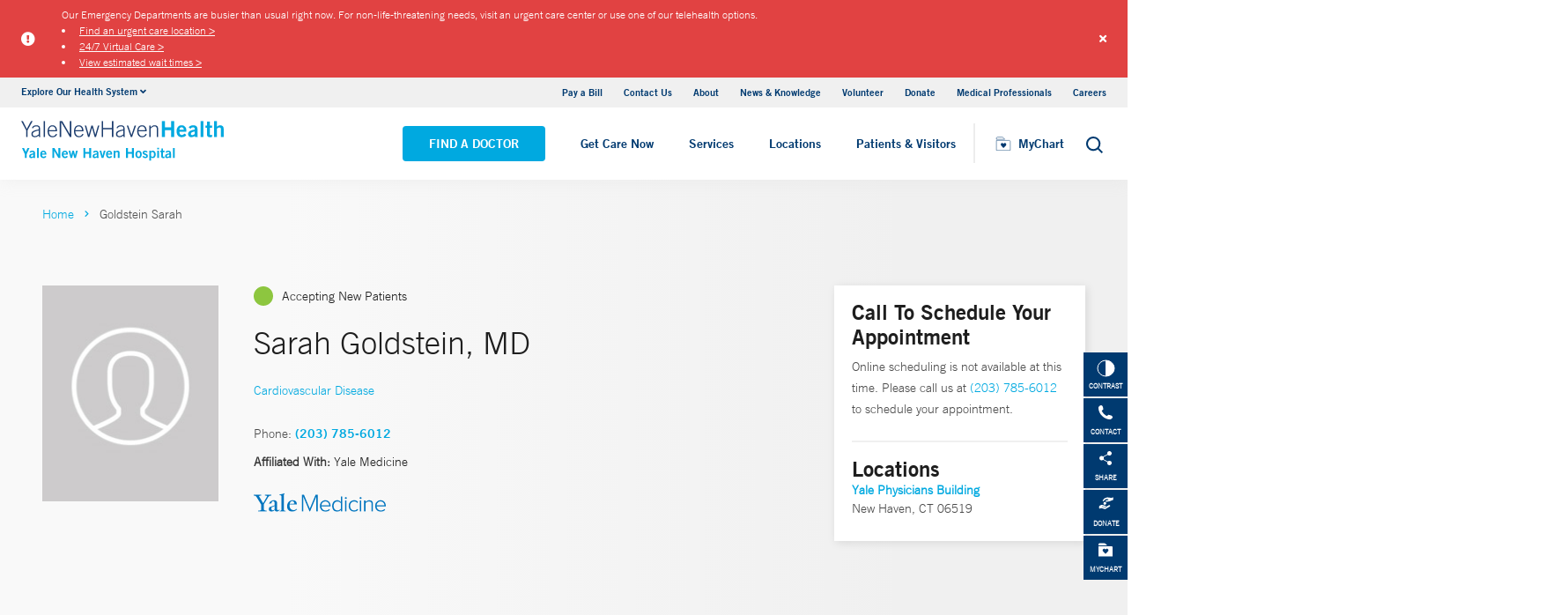

--- FILE ---
content_type: application/javascript
request_url: https://www.ynhh.org/layouts/system/VisitorIdentification.js
body_size: 407
content:
function subscribeEvent(event, listener, useCapture) {
  if (document.addEventListener) {
    document.addEventListener(event, listener, useCapture);
  } else if (document.attachEvent) {
    document.attachEvent(event, listener, useCapture);
  }
}

function unsubscribeEvent(event, listener, useCapture) {
  if (document.removeEventListener) {
    document.removeEventListener(event, listener, useCapture);
  } else if (document.detachEvent) {
    document.detachEvent(event, listener, useCapture);
  }
}

function startActivityHandler(e) {
  unsubscribeEvent("touchstart", arguments.callee, false);
  document.documentElement.onmousemove = null; // We need it here to turn off mouse move too.

  if (true) {
    timeoutSleep(0, placeCssAspxRequest);
  }
};

document.documentElement.onmousemove = startActivityHandler;
subscribeEvent("touchstart", startActivityHandler, false);

function placeCheckerRequest() {
  var stt1 = getMetatagContent("VirtualFolder");
  var stt2 = "layouts/system/VIChecker.aspx";
  var stt3 = addTstampAndSiteToQueryString(getMetatagContent("VIcurrentDateTime"));

  var fileref = document.createElement('link');
  fileref.setAttribute('rel', 'stylesheet');
  fileref.setAttribute('type', 'text/css');
  fileref.setAttribute('href', stt1 + stt2 + stt3);
  document.getElementsByTagName("head")[0].appendChild(fileref);
}

function placeCssAspxRequest() {
  var st1 = getMetatagContent("VirtualFolder");
  var st2 = "layouts/system/VisitorIdentificationCSS.aspx";
  var st3 = addTstampAndSiteToQueryString(new Date().getTime());

  var fileref = document.createElement('link');
  fileref.setAttribute('rel', 'stylesheet');
  fileref.setAttribute('type', 'text/css');
  fileref.setAttribute('href', st1 + st2 + st3);
  document.getElementsByTagName("head")[0].appendChild(fileref);

  timeoutSleep(30000, placeCheckerRequest);
}

function timeoutSleep(milliseconds, callbackFunction) {
  window.setTimeout(
    function() {
      callbackFunction();
    },
    milliseconds);
}

function getMetatagContent(metatagName) {
  var metas = document.getElementsByTagName('meta');

  for (var i = 0; i < metas.length; i++) {
    if (metas[i].getAttribute("name") === metatagName) {
      return metas[i].getAttribute("content");
    }
  }

  return "";
}

function addTstampAndSiteToQueryString(tstamp) {
  var qsParams = window.location.search;
  var timestampParam = "tstamp=" + tstamp;
  var siteNameParam = qsParams.match(/sc_site=.*?&|sc_site=.*$/);

  var queryString = "?" + timestampParam;
  if (siteNameParam !== null) {
      queryString = queryString + "&" + siteNameParam;
  }
  
  return queryString;
}
